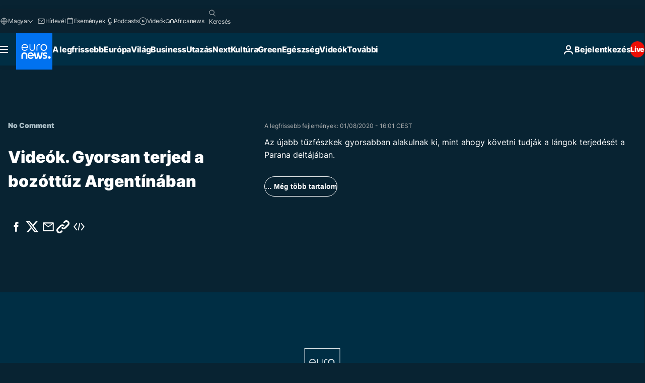

--- FILE ---
content_type: text/html; charset=UTF-8
request_url: https://hu.euronews.com/internal/video-details/1172146/1
body_size: 1564
content:

<div class="b-videos-players__text o-section" id="js-replaceable-video-article-details" data-obfuscateLink="1">
    <div class="b-videos-players__headline">
          <a class="article-label" href="/nocomment" data-event="article-label">
        <span class="article-label__name">No Comment</span>
  </a>

      
<h1 class="c-article-title u-text-align--left u-padding-end-desktop-6 u-padding-1">
                                  Videók.
            
          Gyorsan terjed a bozóttűz Argentínában
  </h1>

              <ul class="c-social-share c-social-share--video js-social-share-list ">
  <li class="c-social-share__item">
        <script>
      function fbLinkClick() {
        window.open('https://www.facebook.com/share.php?u=https%3A%2F%2Fhu.euronews.com%2Fvideo%2F2020%2F08%2F01%2Fgyorsan-terjed-a-bozottuz-argentinaban%3Futm_source%3DFacebook%26utm_medium%3DSocial&amp;title=Gyorsan%20terjed%20a%20boz%C3%B3tt%C5%B1z%20Argent%C3%ADn%C3%A1ban','Gyorsan%20terjed%20a%20boz%C3%B3tt%C5%B1z%20Argent%C3%ADn%C3%A1ban','width=479,height=826,titlebar=no,top='+((window.innerHeight/2) - 200)+',left='+((window.innerWidth/2) - 100));
      }
    </script>
    <noscript>
            <style>
        .js-only-en.js-obscurate {
          display: none;
        }
      </style>
      <a href="https://www.facebook.com/share.php?u=https%3A%2F%2Fhu.euronews.com%2Fvideo%2F2020%2F08%2F01%2Fgyorsan-terjed-a-bozottuz-argentinaban%3Futm_source%3DFacebook%26utm_medium%3DSocial&amp;title=Gyorsan%20terjed%20a%20boz%C3%B3tt%C5%B1z%20Argent%C3%ADn%C3%A1ban" target="_blank" aria-label="Oszd meg ezt a cikket a Facebook"
        onClick="window.open('https://www.facebook.com/share.php?u=https%3A%2F%2Fhu.euronews.com%2Fvideo%2F2020%2F08%2F01%2Fgyorsan-terjed-a-bozottuz-argentinaban%3Futm_source%3DFacebook%26utm_medium%3DSocial&amp;title=Gyorsan%20terjed%20a%20boz%C3%B3tt%C5%B1z%20Argent%C3%ADn%C3%A1ban','Gyorsan%20terjed%20a%20boz%C3%B3tt%C5%B1z%20Argent%C3%ADn%C3%A1ban','width=479,height=826,titlebar=no,top='+((window.innerHeight/2) - 200)+',left='+((window.innerWidth/2) - 100))"
      >
              <img
      src="https://static.euronews.com/website/images/vector/social-icons/social_icon_fb.svg" width="32" height="32" alt=""
       class="c-social-share__icon"       loading="lazy"       fetchpriority="low"      >
  
      </a>
    </noscript>
    <span class="js-only-en js-obscurate" aria-label="Oszd meg ezt a cikket a Facebook" data-obscure='{"onClick":"fbLinkClick", "url":"https://www.facebook.com/share.php?u=https%3A%2F%2Fhu.euronews.com%2Fvideo%2F2020%2F08%2F01%2Fgyorsan-terjed-a-bozottuz-argentinaban%3Futm_source%3DFacebook%26utm_medium%3DSocial&amp;title=Gyorsan%20terjed%20a%20boz%C3%B3tt%C5%B1z%20Argent%C3%ADn%C3%A1ban", "img": "{\"class\": \"c-social-share__icon\", \"src\": \"https://static.euronews.com/website/images/vector/social-icons/social_icon_fb.svg\", \"width\":\"32\", \"height\":\"32\", \"loading\":\"lazy\", \"fetchpriority\":\"low\"}", "title":"Oszd meg ezt a cikket a Facebook", "target": "_blank", "replace": false}'
    >
            <img
      src="https://static.euronews.com/website/images/vector/social-icons/social_icon_fb.svg" width="32" height="32" alt=""
       class="c-social-share__icon"       loading="lazy"       fetchpriority="low"      >
  
    </span>
  </li>
  <li class="c-social-share__item">
        <script>
      function twLinkClick() {
        window.open('https://twitter.com/intent/tweet?text=Gyorsan%20terjed%20a%20boz%C3%B3tt%C5%B1z%20Argent%C3%ADn%C3%A1ban&amp;url=https://hu.euronews.com/video/2020/08/01/gyorsan-terjed-a-bozottuz-argentinaban%3Futm_source%3DTwitter%26utm_medium%3DSocial','Gyorsan%20terjed%20a%20boz%C3%B3tt%C5%B1z%20Argent%C3%ADn%C3%A1ban','width=500,height=400,titlebar=no,top='+((window.innerHeight/2) - 200)+',left='+((window.innerWidth/2) - 100));
      }
    </script>
    <noscript>
      <a href="https://twitter.com/intent/tweet?text=Gyorsan%20terjed%20a%20boz%C3%B3tt%C5%B1z%20Argent%C3%ADn%C3%A1ban&amp;url=https://hu.euronews.com/video/2020/08/01/gyorsan-terjed-a-bozottuz-argentinaban%3Futm_source%3DTwitter%26utm_medium%3DSocial" target="_blank" aria-label="Oszd meg ezt a cikket a Twitter"
        onClick="window.open('https://twitter.com/intent/tweet?text=Gyorsan%20terjed%20a%20boz%C3%B3tt%C5%B1z%20Argent%C3%ADn%C3%A1ban&amp;url=https://hu.euronews.com/video/2020/08/01/gyorsan-terjed-a-bozottuz-argentinaban%3Futm_source%3DTwitter%26utm_medium%3DSocial','Gyorsan%20terjed%20a%20boz%C3%B3tt%C5%B1z%20Argent%C3%ADn%C3%A1ban','width=500,height=400,titlebar=no,top='+((window.innerHeight/2) - 200)+',left='+((window.innerWidth/2) - 100))"
      >
              <img
      src="https://static.euronews.com/website/images/vector/social-icons/social_icon_twitter.svg" width="32" height="32" alt=""
       class="c-social-share__icon"       loading="lazy"       fetchpriority="low"      >
  
      </a>
    </noscript>
    <span class="js-only-en js-obscurate" aria-label="Oszd meg ezt a cikket a Twitter" data-obscure='{"onClick":"twLinkClick", "url":"https://twitter.com/intent/tweet?text=Gyorsan%20terjed%20a%20boz%C3%B3tt%C5%B1z%20Argent%C3%ADn%C3%A1ban&amp;url=https://hu.euronews.com/video/2020/08/01/gyorsan-terjed-a-bozottuz-argentinaban%3Futm_source%3DTwitter%26utm_medium%3DSocial", "img": "{\"class\": \"c-social-share__icon\", \"src\": \"https://static.euronews.com/website/images/vector/social-icons/social_icon_twitter.svg\", \"width\":\"32\", \"height\":\"32\", \"loading\":\"lazy\", \"fetchpriority\":\"low\"}", "title":"Oszd meg ezt a cikket a Twitter", "target": "_blank", "replace": false}'
    >
      <img class="c-social-share__icon" src="https://static.euronews.com/website/images/vector/social-icons/social_icon_twitter.svg" title="Twitter" alt="Twitter" width="32" height="32" loading="lazy" fetchpriority="low" />
    </span>
  </li>
  <li class="c-social-share__item">
        <noscript>
      <a href="mailto:?body=https://hu.euronews.com/video/2020/08/01/gyorsan-terjed-a-bozottuz-argentinaban" aria-label="Megosztás">
              <img
      src="https://static.euronews.com/website/images/vector/social-icons/social_icon_mail_white.svg" width="22" height="22" alt=""
       class="c-social-share__icon"       loading="lazy"       fetchpriority="low"      >
  
      </a>
    </noscript>
    <span class="js-only-en js-obscurate" aria-label="Megosztás" data-obscure='{"url":"mailto:?body=https://hu.euronews.com/video/2020/08/01/gyorsan-terjed-a-bozottuz-argentinaban", "img": "{\"class\": \"c-social-share__icon\", \"src\": \"https://static.euronews.com/website/images/vector/social-icons/social_icon_mail_white.svg\", \"width\":\"22\", \"height\":\"22\"}", "title":"Megosztás", "target": "_blank", "replace": false}'
    >
            <img
      src="https://static.euronews.com/website/images/vector/social-icons/social_icon_mail_white.svg" width="22" height="22" alt=""
       class="c-social-share__icon"       loading="lazy"       fetchpriority="low"      >
  
    </span>
  </li>
  <li class="c-social-share__item js-tooltip c-tooltip" aria-label="Másolja a cikk videójának embed-kódját">
          <img
      src="https://static.euronews.com/website/images/vector/social-icons/social_icon_copy_link.svg" width="16" height="16" alt=""
       class="c-social-share__icon"       loading="lazy"       fetchpriority="low"      >
  
    <div class="c-tooltip__wrapper">
      <div class="c-tooltip__content">
        <div class="c-tooltip__title">
          Másolja a cikk videójának embed-kódját
        </div>
        <div class="c-tooltip__text">
          <input class="c-tooltip__input js-copyInput" value="https://hu.euronews.com/video/2020/08/01/gyorsan-terjed-a-bozottuz-argentinaban">
          <button class="c-tooltip__btn js-copybtn">Másolás</button>
        </div>
      </div>
    </div>
  </li>
  <li class="c-social-share__item js-tooltip c-tooltip">
          <img
      src="https://static.euronews.com/website/images/vector/social-icons/euronews_icons_embed.svg" width="24" height="24" alt=""
       class="c-social-share__icon"       loading="lazy"       fetchpriority="low"      >
  
    <div class="c-tooltip__wrapper">
      <div class="c-tooltip__content">
        <div class="c-tooltip__title">
          Másolja a cikk videójának embed-kódját
        </div>
        <div class="c-tooltip__text">
          <input class="c-tooltip__input js-copyInput"
                  value="https://hu.euronews.com/embed/1172146">
          <button class="c-tooltip__btn js-copybtn">Másolás</button>
        </div>
      </div>
    </div>
  </li>
</ul>

          </div>
    <div class="b-videos-players__content">
      <div class="b-videos-players__date-disclaimer">
                  <div class="b-videos-players__date u-margin-y-1" data-timestamp="1596290490">
              A legfrissebb fejlemények: <time datetime="2020-08-01 16:01:34 +02:00">01/08/2020 - 16:01 CEST</time>
          </div>
                      </div>
      <div class="b-videos-players__summary-box ">              <h2 class="summary summary--has-content-limited js-video-description">Az újabb tűzfészkek gyorsabban alakulnak ki, mint ahogy követni tudják a lángok terjedését a Parana deltájában.</h2>
              <button class="c-cta js-read-more">
                &hellip; Még több tartalom
              </button>
              <div class="b-videos-players__rest-of-text js-rest-of-text">
                  <div class="c-article-content" style="--widget_related_list_trans: 'Kapcsolódó cikkünk';">
                                                              <p>Gyorsan terjed a bozóttűz Argentínában, a Parana deltavidékén. A száraz, forró időjárásban a szél sebesen viszi tovább a lángokat. Az újabb tűzfészkek gyorsabban alakulnak ki, mint ahogy követni tudják a lángok terjedését a tűzoltók. Az oltást hátráltatja, hogy nehezen megközelíthető az égő terület.</p>

                                      </div>
                                        <div class="b-videos-players__tags">
                            <ul id="adb-article-tags" class="c-tags-list">
          
              <li class="c-tags-list__item">
                                <a
    href="/tag/argentina"
     aria-label="További cikkek megtekintése a Argentína címkéről"     class="c-cta"
          >
    Argentína
  </a>

        </li>
                
              <li class="c-tags-list__item">
                                <a
    href="/tag/erdotuz"
     aria-label="További cikkek megtekintése a Erdőtűz címkéről"     class="c-cta"
          >
    Erdőtűz
  </a>

        </li>
                
              <li class="c-tags-list__item">
                                <a
    href="/tag/tuz"
     aria-label="További cikkek megtekintése a Tűz címkéről"     class="c-cta"
          >
    Tűz
  </a>

        </li>
                
              <li class="c-tags-list__item">
                                <a
    href="/tag/farmer"
     aria-label="További cikkek megtekintése a farmer címkéről"     class="c-cta"
          >
    farmer
  </a>

        </li>
            </ul>
</div>
                                </div>
                </div>
    </div>
</div>
